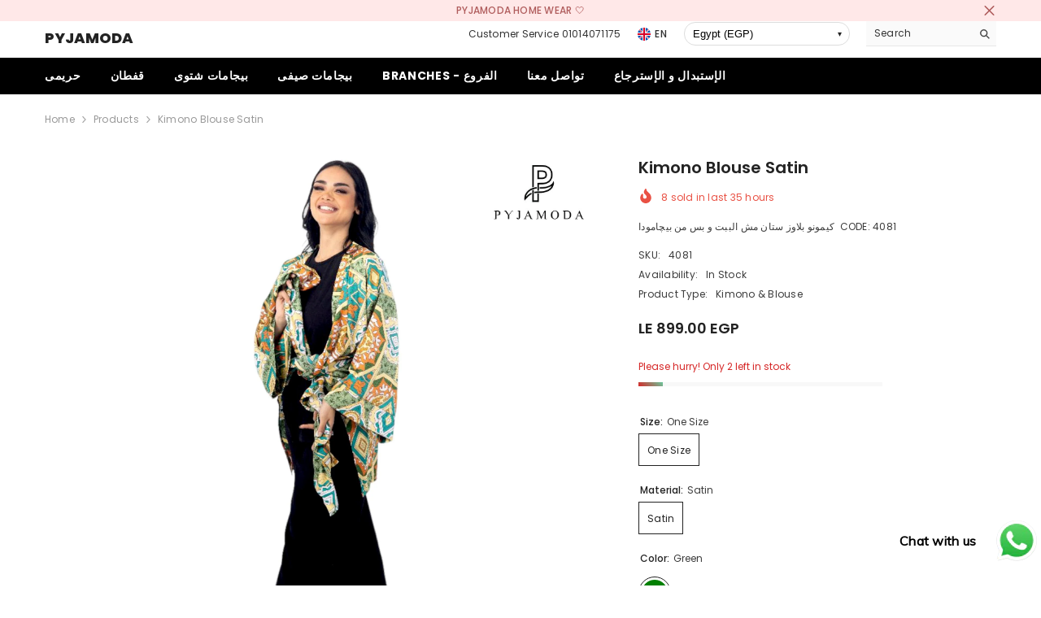

--- FILE ---
content_type: text/html; charset=utf-8
request_url: https://pyjamoda.com/products/kimono-blouse-satin?variant=43888442966243&section_id=template--20212654506211__main
body_size: 16580
content:
<div id="shopify-section-template--20212654506211__main" class="shopify-section"><link href="//pyjamoda.com/cdn/shop/t/13/assets/component-product.css?v=121974951876806225111764429014" rel="stylesheet" type="text/css" media="all" />
<link href="//pyjamoda.com/cdn/shop/t/13/assets/component-price.css?v=113014100369699422931764429014" rel="stylesheet" type="text/css" media="all" />
<link href="//pyjamoda.com/cdn/shop/t/13/assets/component-badge.css?v=58385199191654577521764429013" rel="stylesheet" type="text/css" media="all" />
<link href="//pyjamoda.com/cdn/shop/t/13/assets/component-rte.css?v=82502160534158932881764429014" rel="stylesheet" type="text/css" media="all" />
<link href="//pyjamoda.com/cdn/shop/t/13/assets/component-share.css?v=23553761141326501681764429014" rel="stylesheet" type="text/css" media="all" />
<link href="//pyjamoda.com/cdn/shop/t/13/assets/component-tab.css?v=140244687997670630881764429014" rel="stylesheet" type="text/css" media="all" />
<link href="//pyjamoda.com/cdn/shop/t/13/assets/component-product-form.css?v=22444863787356217611764429014" rel="stylesheet" type="text/css" media="all" />
<link href="//pyjamoda.com/cdn/shop/t/13/assets/component-grid.css?v=14116691739327510611764429013" rel="stylesheet" type="text/css" media="all" />




    <style type="text/css">
    #ProductSection-template--20212654506211__main .productView-thumbnail .productView-thumbnail-link:after{
        padding-bottom: 148%;
    }

    #ProductSection-template--20212654506211__main .cursor-wrapper .counter {
        color: #191919;
    }

    #ProductSection-template--20212654506211__main .cursor-wrapper .counter #count-image:before {
        background-color: #191919;
    }

    #ProductSection-template--20212654506211__main .custom-cursor__inner .arrow:before,
    #ProductSection-template--20212654506211__main .custom-cursor__inner .arrow:after {
        background-color: #000000;
    }

    #ProductSection-template--20212654506211__main .tabs-contents .toggleLink,
    #ProductSection-template--20212654506211__main .tabs .tab .tab-title {
        font-size: 18px;
        font-weight: 600;
        text-transform: none;
        padding-top: 15px;
        padding-bottom: 15px;
    }

    

    

    @media (max-width: 1024px) {
        
    }

    @media (max-width: 550px) {
        #ProductSection-template--20212654506211__main .tabs-contents .toggleLink,
        #ProductSection-template--20212654506211__main .tabs .tab .tab-title {
            font-size: 14px;
        }
    }

    @media (max-width: 767px) {
        #ProductSection-template--20212654506211__main {
            padding-top: 0px;
            padding-bottom: 0px;
        }
        
        
        
    }

    @media (min-width: 1025px) {
        
    }

    @media (min-width: 768px) and (max-width: 1199px) {
        #ProductSection-template--20212654506211__main {
            padding-top: 0px;
            padding-bottom: 0px;
        }
    }

    @media (min-width: 1200px) {
        #ProductSection-template--20212654506211__main {
            padding-top: 0px;
            padding-bottom: 0px;
        }
    }
</style>
<script>
    window.product_inven_array_8104198537443 = {
        
            '43888442966243': '2',
        
    };

    window.selling_array_8104198537443 = {
        
            '43888442966243': 'deny',
        
    };

    window.subtotal = {
        show: true,
        style: 1,
        text: `Add To Cart - [value]`
    };
  
    window.variant_image_group = 'false';
  
</script><link rel="stylesheet" href="//pyjamoda.com/cdn/shop/t/13/assets/component-fancybox.css?v=162524859697928915511764429013" media="print" onload="this.media='all'">
    <noscript><link href="//pyjamoda.com/cdn/shop/t/13/assets/component-fancybox.css?v=162524859697928915511764429013" rel="stylesheet" type="text/css" media="all" /></noscript><div class="vertical product-details product-default" data-section-id="template--20212654506211__main" data-section-type="product" id="ProductSection-template--20212654506211__main" data-has-combo="false" data-image-opo>
    
<div class="productView-moreItem moreItem-breadcrumb "
            style="--spacing-top: 10px;
            --spacing-bottom: 20px;
            --spacing-top-mb: 0px;
            --spacing-bottom-mb: 0px;
            --breadcrumb-bg:rgba(0,0,0,0);
            --breadcrumb-mb-bg: #f6f6f6;
            "
        >
            
                <div class="breadcrumb-bg">
            
                <div class="container">
                    

<link href="//pyjamoda.com/cdn/shop/t/13/assets/component-breadcrumb.css?v=20837817899444488451764429013" rel="stylesheet" type="text/css" media="all" /><breadcrumb-component class="breadcrumb-container style--line_clamp_1 scroll-trigger animate--slide-in" data-collection-title="" data-collection-all="/collections/all">
        <nav class="breadcrumb breadcrumb-left" role="navigation" aria-label="breadcrumbs">
        <a class="link home-link" href="/">Home</a><span class="separate" aria-hidden="true"><svg xmlns="http://www.w3.org/2000/svg" viewBox="0 0 24 24"><path d="M 7.75 1.34375 L 6.25 2.65625 L 14.65625 12 L 6.25 21.34375 L 7.75 22.65625 L 16.75 12.65625 L 17.34375 12 L 16.75 11.34375 Z"></path></svg></span>
                <span>Kimono Blouse Satin</span><span class="observe-element" style="width: 1px; height: 1px; background: transparent; display: inline-block; flex-shrink: 0;"></span>
        </nav>
    </breadcrumb-component>
    <script type="text/javascript">
        if (typeof breadcrumbComponentDeclare == 'undefined') {
            class BreadcrumbComponent extends HTMLElement {
                constructor() {
                    super();
                    this.firstPostCollection();
                    this.getCollection();
                }

                connectedCallback() {
                    this.firstLink = this.querySelector('.link.home-link')
                    this.lastLink = this.querySelector('.observe-element')
                    this.classList.add('initialized');
                    this.initObservers();
                }

                static createHandler(position = 'first', breadcrumb = null) {
                    const handler = (entries, observer) => {
                        entries.forEach(entry => {
                            if (breadcrumb == null) return observer.disconnect();
                            if (entry.isIntersecting ) {
                                breadcrumb.classList.add(`disable-${position}`);
                            } else {
                                breadcrumb.classList.remove(`disable-${position}`);
                            }
                        })
                    }
                    return handler;
                }

                initObservers() {
                    const scrollToFirstHandler = BreadcrumbComponent.createHandler('first', this);
                    const scrollToLastHandler = BreadcrumbComponent.createHandler('last', this);
                    
                    this.scrollToFirstObserver = new IntersectionObserver(scrollToFirstHandler, { threshold: 1 });
                    this.scrollToLastObserver = new IntersectionObserver(scrollToLastHandler, { threshold: 0.6 });

                    this.scrollToFirstObserver.observe(this.firstLink);
                    this.scrollToLastObserver.observe(this.lastLink);
                }

                firstPostCollection() {
                    if (!document.body.matches('.template-collection')) return;
                    this.postCollection(true);
                    this.checkCollection();
                }

                postCollection(showCollection) {
                    const title = this.dataset.collectionTitle ? this.dataset.collectionTitle : "Products";
                    let collection = {name: title, url: window.location.pathname, show: showCollection};
                    localStorage.setItem('_breadcrumb_collection', JSON.stringify(collection));
                }

                checkCollection() {
                    document.addEventListener("click", (event) => {
                        const target = event.target;
                        if (!target.matches('.card-link')) return;
                        target.closest('.shopify-section[id*="product-grid"]') == null ? this.postCollection(false) : this.postCollection(true);
                    });
                }

                getCollection() {
                    if (!document.body.matches('.template-product')) return;
                    const collection = JSON.parse(localStorage.getItem('_breadcrumb_collection'));
                    let checkCollection = document.referrer.indexOf('/collections/') !== -1 && (new URL(document.referrer)).pathname == collection.url && collection && collection.show ? true : false;
                    const breadcrumb = `<a class="breadcrumb-collection animate--text" href="${checkCollection ? collection.url : this.dataset.collectionAll}">${checkCollection ? collection.name : "Products"}</a><span class="separate animate--text" aria-hidden="true"><svg xmlns="http://www.w3.org/2000/svg" viewBox="0 0 24 24"><path d="M 7.75 1.34375 L 6.25 2.65625 L 14.65625 12 L 6.25 21.34375 L 7.75 22.65625 L 16.75 12.65625 L 17.34375 12 L 16.75 11.34375 Z"></path></svg></span>`;
                    this.querySelectorAll('.separate')[0]?.insertAdjacentHTML("afterend", breadcrumb);
                }
            }   

            window.addEventListener('load', () => {
                customElements.define('breadcrumb-component', BreadcrumbComponent);
            })

            var breadcrumbComponentDeclare = BreadcrumbComponent;
        }
    </script>
                </div>
            
                </div>
            
        </div>
    
    <div class="container productView-container">
        <div class="productView halo-productView layout-3 positionMainImage--left productView-sticky" data-product-handle="kimono-blouse-satin"><div class="productView-top">
                    <div class="halo-productView-left productView-images clearfix scroll-trigger animate--fade-in" data-image-gallery><div class="cursor-wrapper handleMouseLeave">
                                <div class="custom-cursor custom-cursor__outer">
                                    <div class="custom-cursor custom-cursor__inner">
                                        <span class="arrow arrow-bar fadeIn"></span>
                                    </div>
                                </div>
                            </div><div class="productView-images-wrapper" data-video-popup>
                            <div class="productView-image-wrapper">
<div class="productView-nav style-1 image-fit-unset" 
                                    data-image-gallery-main
                                    data-arrows-desk="false"
                                    data-arrows-mobi="true"
                                    data-counter-mobi="true"
                                    data-media-count="6"
                                ><div class="productView-image productView-image-adapt fit-unset" data-index="1">
                                                    <div class="productView-img-container product-single__media" data-media-id="32405350547683"
                                                        
                                                    >
                                                        <div 
                                                            class="media" 
                                                             
                                                             data-fancybox="images" href="//pyjamoda.com/cdn/shop/files/image_cd1987db-e352-42ce-b3bc-66c4e26837a0.jpg?v=1706416260" 
                                                        >
                                                            <img id="product-featured-image-32405350547683"
                                                                srcset="//pyjamoda.com/cdn/shop/files/image_cd1987db-e352-42ce-b3bc-66c4e26837a0.jpg?v=1706416260"
                                                                src="//pyjamoda.com/cdn/shop/files/image_cd1987db-e352-42ce-b3bc-66c4e26837a0.jpg?v=1706416260"
                                                                data-src="//pyjamoda.com/cdn/shop/files/image_cd1987db-e352-42ce-b3bc-66c4e26837a0.jpg?v=1706416260"
                                                                alt="Kimono Blouse Satin - PYJAMODA"
                                                                sizes="(min-width: 2000px) 1500px, (min-width: 1200px) 1200px, (min-width: 768px) calc((100vw - 30px) / 2), calc(100vw - 20px)"
                                                                width="2048"
                                                                height="2048"
                                                                data-sizes="auto"
                                                                data-main-image
                                                                data-index="1"
                                                                data-cursor-image
                                                                
                                                            /></div>
                                                    </div>
                                                </div><div class="productView-image productView-image-adapt fit-unset" data-index="2">
                                                    <div class="productView-img-container product-single__media" data-media-id="32405343174883"
                                                        
                                                    >
                                                        <div 
                                                            class="media" 
                                                             
                                                             data-fancybox="images" href="//pyjamoda.com/cdn/shop/files/image_6caef56f-f7da-4edd-9439-ee52ebc08131.jpg?v=1706416263" 
                                                        >
                                                            <img id="product-featured-image-32405343174883"
                                                                data-srcset="//pyjamoda.com/cdn/shop/files/image_6caef56f-f7da-4edd-9439-ee52ebc08131.jpg?v=1706416263"
                                                                
                                                                data-src="//pyjamoda.com/cdn/shop/files/image_6caef56f-f7da-4edd-9439-ee52ebc08131.jpg?v=1706416263"
                                                                alt="Kimono Blouse Satin - PYJAMODA"
                                                                sizes="(min-width: 2000px) 1500px, (min-width: 1200px) 1200px, (min-width: 768px) calc((100vw - 30px) / 2), calc(100vw - 20px)"
                                                                width="2048"
                                                                height="2048"
                                                                data-sizes="auto"
                                                                data-main-image
                                                                data-index="2"
                                                                data-cursor-image
                                                                class="lazyload" loading="lazy"
                                                            /><span class="data-lazy-loading"></span></div>
                                                    </div>
                                                </div><div class="productView-image productView-image-adapt fit-unset" data-index="3">
                                                    <div class="productView-img-container product-single__media" data-media-id="32405343666403"
                                                        
                                                    >
                                                        <div 
                                                            class="media" 
                                                             
                                                             data-fancybox="images" href="//pyjamoda.com/cdn/shop/files/image_bcbf9d16-d972-46ab-a1a3-35d5b80fbfe6.jpg?v=1706416266" 
                                                        >
                                                            <img id="product-featured-image-32405343666403"
                                                                data-srcset="//pyjamoda.com/cdn/shop/files/image_bcbf9d16-d972-46ab-a1a3-35d5b80fbfe6.jpg?v=1706416266"
                                                                
                                                                data-src="//pyjamoda.com/cdn/shop/files/image_bcbf9d16-d972-46ab-a1a3-35d5b80fbfe6.jpg?v=1706416266"
                                                                alt="Kimono Blouse Satin - PYJAMODA"
                                                                sizes="(min-width: 2000px) 1500px, (min-width: 1200px) 1200px, (min-width: 768px) calc((100vw - 30px) / 2), calc(100vw - 20px)"
                                                                width="2048"
                                                                height="2048"
                                                                data-sizes="auto"
                                                                data-main-image
                                                                data-index="3"
                                                                data-cursor-image
                                                                class="lazyload" loading="lazy"
                                                            /><span class="data-lazy-loading"></span></div>
                                                    </div>
                                                </div><div class="productView-image productView-image-adapt fit-unset" data-index="4">
                                                    <div class="productView-img-container product-single__media" data-media-id="32405343895779"
                                                        
                                                    >
                                                        <div 
                                                            class="media" 
                                                             
                                                             data-fancybox="images" href="//pyjamoda.com/cdn/shop/files/image_ed997176-f86d-4e1a-9659-f4c51e8b2e78.jpg?v=1706416269" 
                                                        >
                                                            <img id="product-featured-image-32405343895779"
                                                                data-srcset="//pyjamoda.com/cdn/shop/files/image_ed997176-f86d-4e1a-9659-f4c51e8b2e78.jpg?v=1706416269"
                                                                
                                                                data-src="//pyjamoda.com/cdn/shop/files/image_ed997176-f86d-4e1a-9659-f4c51e8b2e78.jpg?v=1706416269"
                                                                alt="Kimono Blouse Satin - PYJAMODA"
                                                                sizes="(min-width: 2000px) 1500px, (min-width: 1200px) 1200px, (min-width: 768px) calc((100vw - 30px) / 2), calc(100vw - 20px)"
                                                                width="2048"
                                                                height="2048"
                                                                data-sizes="auto"
                                                                data-main-image
                                                                data-index="4"
                                                                data-cursor-image
                                                                class="lazyload" loading="lazy"
                                                            /><span class="data-lazy-loading"></span></div>
                                                    </div>
                                                </div><div class="productView-image productView-image-adapt fit-unset" data-index="5">
                                                    <div class="productView-img-container product-single__media" data-media-id="32405344026851"
                                                        
                                                    >
                                                        <div 
                                                            class="media" 
                                                             
                                                             data-fancybox="images" href="//pyjamoda.com/cdn/shop/files/image_9c5ea78a-21b8-4a78-bf7f-daea6cd4ce8a.jpg?v=1706416273" 
                                                        >
                                                            <img id="product-featured-image-32405344026851"
                                                                data-srcset="//pyjamoda.com/cdn/shop/files/image_9c5ea78a-21b8-4a78-bf7f-daea6cd4ce8a.jpg?v=1706416273"
                                                                
                                                                data-src="//pyjamoda.com/cdn/shop/files/image_9c5ea78a-21b8-4a78-bf7f-daea6cd4ce8a.jpg?v=1706416273"
                                                                alt="Kimono Blouse Satin - PYJAMODA"
                                                                sizes="(min-width: 2000px) 1500px, (min-width: 1200px) 1200px, (min-width: 768px) calc((100vw - 30px) / 2), calc(100vw - 20px)"
                                                                width="2048"
                                                                height="2048"
                                                                data-sizes="auto"
                                                                data-main-image
                                                                data-index="5"
                                                                data-cursor-image
                                                                class="lazyload" loading="lazy"
                                                            /><span class="data-lazy-loading"></span></div>
                                                    </div>
                                                </div><div class="productView-image productView-image-adapt fit-unset" data-index="6">
                                                    <div class="productView-img-container product-single__media" data-media-id="32405350744291"
                                                        
                                                    >
                                                        <div 
                                                            class="media" 
                                                             
                                                             data-fancybox="images" href="//pyjamoda.com/cdn/shop/files/image_79280014-d24b-4f3b-942b-395e6b670327.jpg?v=1706416276" 
                                                        >
                                                            <img id="product-featured-image-32405350744291"
                                                                data-srcset="//pyjamoda.com/cdn/shop/files/image_79280014-d24b-4f3b-942b-395e6b670327.jpg?v=1706416276"
                                                                
                                                                data-src="//pyjamoda.com/cdn/shop/files/image_79280014-d24b-4f3b-942b-395e6b670327.jpg?v=1706416276"
                                                                alt="Kimono Blouse Satin - PYJAMODA"
                                                                sizes="(min-width: 2000px) 1500px, (min-width: 1200px) 1200px, (min-width: 768px) calc((100vw - 30px) / 2), calc(100vw - 20px)"
                                                                width="2048"
                                                                height="2048"
                                                                data-sizes="auto"
                                                                data-main-image
                                                                data-index="6"
                                                                data-cursor-image
                                                                class="lazyload" loading="lazy"
                                                            /><span class="data-lazy-loading"></span></div>
                                                    </div>
                                                </div></div><div class="productView-videoPopup"></div><div class="productView-iconZoom">
                                        <svg  class="icon icon-zoom-1" xmlns="http://www.w3.org/2000/svg" aria-hidden="true" focusable="false" role="presentation" viewBox="0 0 448 512"><path d="M416 176V86.63L246.6 256L416 425.4V336c0-8.844 7.156-16 16-16s16 7.156 16 16v128c0 8.844-7.156 16-16 16h-128c-8.844 0-16-7.156-16-16s7.156-16 16-16h89.38L224 278.6L54.63 448H144C152.8 448 160 455.2 160 464S152.8 480 144 480h-128C7.156 480 0 472.8 0 464v-128C0 327.2 7.156 320 16 320S32 327.2 32 336v89.38L201.4 256L32 86.63V176C32 184.8 24.84 192 16 192S0 184.8 0 176v-128C0 39.16 7.156 32 16 32h128C152.8 32 160 39.16 160 48S152.8 64 144 64H54.63L224 233.4L393.4 64H304C295.2 64 288 56.84 288 48S295.2 32 304 32h128C440.8 32 448 39.16 448 48v128C448 184.8 440.8 192 432 192S416 184.8 416 176z"></path></svg>
                                    </div></div><div class="productView-thumbnail-wrapper">
                                    <div class="productView-for clearfix" data-max-thumbnail-to-show="4"><div class="productView-thumbnail" data-media-id="template--20212654506211__main-32405350547683">
                                                        <div class="productView-thumbnail-link" data-image="//pyjamoda.com/cdn/shop/files/image_cd1987db-e352-42ce-b3bc-66c4e26837a0_large.jpg?v=1706416260">
                                                            <img srcset="//pyjamoda.com/cdn/shop/files/image_cd1987db-e352-42ce-b3bc-66c4e26837a0_medium.jpg?v=1706416260" src="//pyjamoda.com/cdn/shop/files/image_cd1987db-e352-42ce-b3bc-66c4e26837a0_medium.jpg?v=1706416260" alt="Kimono Blouse Satin - PYJAMODA"  /></div>
                                                    </div><div class="productView-thumbnail" data-media-id="template--20212654506211__main-32405343174883">
                                                        <div class="productView-thumbnail-link" data-image="//pyjamoda.com/cdn/shop/files/image_6caef56f-f7da-4edd-9439-ee52ebc08131_large.jpg?v=1706416263">
                                                            <img srcset="//pyjamoda.com/cdn/shop/files/image_6caef56f-f7da-4edd-9439-ee52ebc08131_medium.jpg?v=1706416263" src="//pyjamoda.com/cdn/shop/files/image_6caef56f-f7da-4edd-9439-ee52ebc08131_medium.jpg?v=1706416263" alt="Kimono Blouse Satin - PYJAMODA"  /></div>
                                                    </div><div class="productView-thumbnail" data-media-id="template--20212654506211__main-32405343666403">
                                                        <div class="productView-thumbnail-link" data-image="//pyjamoda.com/cdn/shop/files/image_bcbf9d16-d972-46ab-a1a3-35d5b80fbfe6_large.jpg?v=1706416266">
                                                            <img srcset="//pyjamoda.com/cdn/shop/files/image_bcbf9d16-d972-46ab-a1a3-35d5b80fbfe6_medium.jpg?v=1706416266" src="//pyjamoda.com/cdn/shop/files/image_bcbf9d16-d972-46ab-a1a3-35d5b80fbfe6_medium.jpg?v=1706416266" alt="Kimono Blouse Satin - PYJAMODA"  /></div>
                                                    </div><div class="productView-thumbnail" data-media-id="template--20212654506211__main-32405343895779">
                                                        <div class="productView-thumbnail-link" data-image="//pyjamoda.com/cdn/shop/files/image_ed997176-f86d-4e1a-9659-f4c51e8b2e78_large.jpg?v=1706416269">
                                                            <img srcset="//pyjamoda.com/cdn/shop/files/image_ed997176-f86d-4e1a-9659-f4c51e8b2e78_medium.jpg?v=1706416269" src="//pyjamoda.com/cdn/shop/files/image_ed997176-f86d-4e1a-9659-f4c51e8b2e78_medium.jpg?v=1706416269" alt="Kimono Blouse Satin - PYJAMODA"  /></div>
                                                    </div><div class="productView-thumbnail" data-media-id="template--20212654506211__main-32405344026851">
                                                        <div class="productView-thumbnail-link" data-image="//pyjamoda.com/cdn/shop/files/image_9c5ea78a-21b8-4a78-bf7f-daea6cd4ce8a_large.jpg?v=1706416273">
                                                            <img data-srcset="//pyjamoda.com/cdn/shop/files/image_9c5ea78a-21b8-4a78-bf7f-daea6cd4ce8a_medium.jpg?v=1706416273"  alt="Kimono Blouse Satin - PYJAMODA" class="lazyload" loading="lazy" /><span class="data-lazy-loading"></span></div>
                                                    </div><div class="productView-thumbnail" data-media-id="template--20212654506211__main-32405350744291">
                                                        <div class="productView-thumbnail-link" data-image="//pyjamoda.com/cdn/shop/files/image_79280014-d24b-4f3b-942b-395e6b670327_large.jpg?v=1706416276">
                                                            <img data-srcset="//pyjamoda.com/cdn/shop/files/image_79280014-d24b-4f3b-942b-395e6b670327_medium.jpg?v=1706416276"  alt="Kimono Blouse Satin - PYJAMODA" class="lazyload" loading="lazy" /><span class="data-lazy-loading"></span></div>
                                                    </div></div>
                                </div></div>
                    </div>
                    <div class="halo-productView-right productView-details clearfix">
                        <div class="productView-product clearfix"><div class="productView-moreItem scroll-trigger animate--slide-in"
                                            style="--spacing-top: 0px;
                                            --spacing-bottom: 10px"
                                        >
                                            <h1 class="productView-title" style="--color-title: #232323;--fontsize-text: 20px;--fontsize-mb-text: 18px;"><span>Kimono Blouse Satin</span></h1>
                                        </div><div class="productView-moreItem scroll-trigger animate--slide-in"
                                                style="--spacing-top: 0px;
                                                --spacing-bottom: 14px;
                                                --color-text-sold-in: #e95144"
                                            >
                                                <div class="productView-meta clearfix"><div class="productView-soldProduct" data-sold-out-product data-item="3,5,6,7,8,10,12,15" data-hours="10,15,16,17,18,20,25,35" style="display: none;">
    <svg class="icon icon-fire-2" viewBox="0 0 384 512"><path d="M216 23.858c0-23.802-30.653-32.765-44.149-13.038C48 191.851 224 200 224 288c0 35.629-29.114 64.458-64.85 63.994C123.98 351.538 96 322.22 96 287.046v-85.51c0-21.703-26.471-32.225-41.432-16.504C27.801 213.158 0 261.332 0 320c0 105.869 86.131 192 192 192s192-86.131 192-192c0-170.29-168-193.003-168-296.142z"></path></svg>
    <span class="text">
        <span data-sold-out-number>2</span>
        sold in last
        <span data-sold-out-hours>8</span>
        hours
    </span>
</div>
</div>
                                            </div><div class="productView-moreItem scroll-trigger animate--slide-in"
                                            style="--spacing-top: 0px;
                                            --spacing-bottom: 12px"
                                        >
                                            <div class="productView-desc halo-text-format" 
        style="--color-text: #3c3c3c;
        --fontsize-text: 12px"
    >
        كيمونو بلاوز ستان مش الببت و بس من بيچامودا 
CODE: 4081
    </div>
                                        </div><div class="productView-moreItem scroll-trigger animate--slide-in"
                                                style="--spacing-top: 0px;
                                                --spacing-bottom: 18px"
                                            >
                                                <div class="productView-info" style="--color-border: #e6e6e6"><div class="productView-info-item" data-sku >
            <span class="productView-info-name">
                SKU:
            </span>
            <span class="productView-info-value">4081</span>
        </div><div class="productView-info-item" data-inventory data-stock-level="none">
            <span class="productView-info-name">
                Availability:
            </span>
            <span class="productView-info-value">
                
                        In Stock
            </span>
        </div><div class="productView-info-item">
            <span class="productView-info-name">
                Product Type:
            </span>
            <span class="productView-info-value">
                Kimono &amp; Blouse
            </span>
        </div></div>
                                            </div>
                                        <div class="productView-moreItem scroll-trigger animate--slide-in"
                                            style="--spacing-top: 0px;
                                            --spacing-bottom: 17px;
                                            --fontsize-text: 18px"
                                        >
                                            
                                                <div class="productView-price no-js-hidden clearfix" id="product-price-8104198537443"><div class="price price--medium">
    <dl><div class="price__regular"><dd class="price__last"><span class="price-item price-item--regular"><span class=money>LE 899.00 EGP</span></span></dd>
        </div>
        <div class="price__sale"><dd class="price__compare" data-compare=""><s class="price-item price-item--regular"></s></dd><dd class="price__last" data-last="89900"><span class="price-item price-item--sale"><span class=money>LE 899.00 EGP</span></span></dd></div>
        <small class="unit-price caption hidden">
            <dt class="visually-hidden">Unit price</dt>
            <dd class="price__last"><span></span><span aria-hidden="true">/</span><span class="visually-hidden">&nbsp;per&nbsp;</span><span></span></dd>
        </small>
    </dl>
</div>
</div>
                                            
                                        </div>
                                            <div class="productView-moreItem scroll-trigger animate--slide-in"
    style="--spacing-top: 0px;
    --spacing-bottom: 8px;
    --color-text: "
>
    <div class="productView-hotStock style-2" data-hot-stock="20" 1  data-current-inventory="2"><span class="hotStock-text">
                Please hurry! Only 2 left in stock
            </span>
            <div class="hotStock-progress">
                <span class="hotStock-progress-item"></span>
            </div></div>
</div>

                                        
<div class="productView-moreItem scroll-trigger animate--slide-in"
                                                style="--spacing-top: 0px;
                                                --spacing-bottom: 20px"
                                            >
                                                <div class="productView-countDown-wrapper"><div class="productView-countDown countdown_8104198537443 style-2 clearfix" data-countdown-id="8104198537443" data-countdown="NOV 10, 2024 18:00:00">
            <span class="text animated-loading">
                <span>Limited-Time Offers, End in:</span>
            </span>
            <span class="num animated-loading">
                <span>151<span>D</span></span>
            </span>
            <span class="num animated-loading">
                <span>8<span>H</span></span>
            </span>
            <span class="num animated-loading">
                <span>23<span>M</span></span>
            </span>
            <span class="num animated-loading">
                <span>0<span>S</span></span>
            </span>
        </div></div>
                                            </div>
                                            <div class="productView-moreItem productView-moreItem-product-variant scroll-trigger animate--slide-in"
                                                style="--spacing-top: 0px;
                                                --spacing-bottom: 0px"
                                            ><div class="productView-options" style="--color-border: #e6e6e6" data-lang="en" data-default-lang="eg"><div class="productView-variants halo-productOptions" id="product-option-8104198537443"  data-type="button"><variant-radios class="no-js-hidden product-option has-default" data-product="8104198537443" data-section="template--20212654506211__main" data-url="/products/kimono-blouse-satin"><fieldset class="js product-form__input clearfix" data-product-attribute="set-rectangle" data-option-index="0">
                            <legend class="form__label">
                                Size:
                                <span data-header-option>
                                    One size
                                </span>
                            </legend><input class="product-form__radio" type="radio" id="option-8104198537443-Size-0"
                                        name="Size"
                                        value="One size"
                                        checked
                                        
                                        data-variant-id="43888442966243"
                                    ><label class="product-form__label available" for="option-8104198537443-Size-0" data-variant-id="43888442966243">
                                            <span class="text">One size</span>
                                        </label></fieldset><fieldset class="js product-form__input clearfix" data-product-attribute="set-rectangle" data-option-index="1">
                            <legend class="form__label">
                                Material:
                                <span data-header-option>
                                    Satin
                                </span>
                            </legend><input class="product-form__radio" type="radio" id="option-8104198537443-Material-0"
                                        name="Material"
                                        value="Satin"
                                        checked
                                        
                                        data-variant-id="43888442966243"
                                    ><label class="product-form__label available" for="option-8104198537443-Material-0" data-variant-id="43888442966243">
                                            <span class="text">Satin</span>
                                        </label></fieldset><fieldset class="js product-form__input product-form__swatch clearfix" data-product-attribute="set-rectangle" data-option-index="2">
                            <legend class="form__label">
                                Color:
                                <span data-header-option>
                                    Green
                                </span>
                            </legend><input class="product-form__radio" type="radio" id="option-8104198537443-Color-0"
                                        name="Color"
                                        value="Green"
                                        checked
                                        
                                        data-variant-id="43888442966243"
                                    ><label class="product-form__label available" name="Color" for="option-8104198537443-Color-0" data-variant-id="43888442966243">
                                            <span
                                                class="pattern"
                                                style="background-color: green;"
                                            ></span>
                                            
                                        </label></fieldset><script type="application/json">
                        [{"id":43888442966243,"title":"One size \/ Satin \/ Green","option1":"One size","option2":"Satin","option3":"Green","sku":"4081","requires_shipping":true,"taxable":false,"featured_image":null,"available":true,"name":"Kimono Blouse Satin - One size \/ Satin \/ Green","public_title":"One size \/ Satin \/ Green","options":["One size","Satin","Green"],"price":89900,"weight":0,"compare_at_price":null,"inventory_management":"shopify","barcode":"","requires_selling_plan":false,"selling_plan_allocations":[]}]
                    </script>
                </variant-radios></div>
        <noscript>
            <div class="product-form__input">
                <label class="form__label" for="Variants-template--20212654506211__main">
                    Product variants
                </label>
                <div class="select">
                <select name="id" id="Variants-template--20212654506211__main" class="select__select" form="product-form"><option
                            selected="selected"
                            
                            value="43888442966243"
                        >
                            One size / Satin / Green

                            - LE 899.00
                        </option></select>
            </div>
          </div>
        </noscript></div>
                                            </div>
                                        
<div class="productView-moreItem scroll-trigger animate--slide-in"
                                            style="--spacing-top: 0px;
                                            --spacing-bottom: 12px"
                                        >
                                            
                                        </div>


                                            <div class="productView-moreItem scroll-trigger animate--slide-in"
                                                style="--spacing-top: 0px;
                                                --spacing-bottom: 22px"
                                            >
                                                <div class="productView-perks"><div class="productView-compareColor style-1">
            <button type="button" class="link link-underline" aria-label="Compare Color" data-open-compare-color-popup>
                <svg class="icon" xmlns="http://www.w3.org/2000/svg" xmlns:xlink="http://www.w3.org/1999/xlink" width="18" height="18" viewBox="0 0 18 18"><image width="18" height="18" xlink:href="[data-uri]"/></svg>
                <span class="text">
                    Compare Color
                </span>
            </button>
        </div></div>
                                            </div>
                                        

                                            <div class="productView-moreItem"
                                                style="--spacing-top: 0px;
                                                --spacing-bottom: 15px"
                                            >
                                                <div class="productView-buttons"><form method="post" action="/cart/add" id="product-form-installment-8104198537443" accept-charset="UTF-8" class="installment caption-large" enctype="multipart/form-data"><input type="hidden" name="form_type" value="product" /><input type="hidden" name="utf8" value="✓" /><input type="hidden" name="id" value="43888442966243">
        
<input type="hidden" name="product-id" value="8104198537443" /><input type="hidden" name="section-id" value="template--20212654506211__main" /></form><product-form class="productView-form product-form always-on-mobile"><form method="post" action="/cart/add" id="product-form-8104198537443" accept-charset="UTF-8" class="form" enctype="multipart/form-data" novalidate="novalidate" data-type="add-to-cart-form"><input type="hidden" name="form_type" value="product" /><input type="hidden" name="utf8" value="✓" /><div class="productView-group"><div class="productView-subtotal">
                            <span class="text">Subtotal: </span>
                            <span class="money-subtotal"><span class=money>LE 899.00</span></span>
                        </div><div class="pvGroup-row"><quantity-input class="productView-quantity quantity__group quantity__group--1 quantity__style--1 clearfix">
	    <label class="form-label quantity__label" for="quantity-8104198537443">
	        Quantity:
	    </label>
	    <div class="quantity__container">
		    <button type="button" name="minus" class="minus btn-quantity">
		    	<span class="visually-hidden">Decrease quantity for Kimono Blouse Satin</span>
		    </button>
		    <input class="form-input quantity__input" type="number" name="quantity" min="1" value="1" inputmode="numeric" pattern="[0-9]*" id="quantity-8104198537443" data-product="8104198537443" data-price="89900">
		    <button type="button" name="plus" class="plus btn-quantity">
		    	<span class="visually-hidden">Increase quantity for Kimono Blouse Satin</span>
		    </button>
	    </div>
	</quantity-input>
<div class="productView-groupTop">
                        <div class="productView-action scroll-trigger animate--slide-in" style="--atc-color: #ffffff;--atc-bg-color: #232323;--atc-border-color: #232323;--atc-color-hover: #232323;--atc-bg-color-hover: #ffffff;--atc-border-color-hover: #232323">
                            <input type="hidden" name="id" value="43888442966243">
                            <div class="product-form__buttons"><button type="submit" name="add" data-btn-addToCart data-inventory-quantity="2" data-available="false" class="product-form__submit button button--primary an-horizontal-shaking button-text-change" id="product-add-to-cart">Add to cart
</button></div>
                        </div><div class="productView-wishlist clearfix scroll-trigger animate--slide-in">
                                <a data-wishlist href="#" data-wishlist-handle="kimono-blouse-satin" data-product-id="8104198537443"><span class="visually-hidden">Add to wishlist</span><svg xmlns="http://www.w3.org/2000/svg" viewBox="0 0 32 32" aria-hidden="true" focusable="false" role="presentation" class="icon icon-wishlist"><path d="M 9.5 5 C 5.363281 5 2 8.402344 2 12.5 C 2 13.929688 2.648438 15.167969 3.25 16.0625 C 3.851563 16.957031 4.46875 17.53125 4.46875 17.53125 L 15.28125 28.375 L 16 29.09375 L 16.71875 28.375 L 27.53125 17.53125 C 27.53125 17.53125 30 15.355469 30 12.5 C 30 8.402344 26.636719 5 22.5 5 C 19.066406 5 16.855469 7.066406 16 7.9375 C 15.144531 7.066406 12.933594 5 9.5 5 Z M 9.5 7 C 12.488281 7 15.25 9.90625 15.25 9.90625 L 16 10.75 L 16.75 9.90625 C 16.75 9.90625 19.511719 7 22.5 7 C 25.542969 7 28 9.496094 28 12.5 C 28 14.042969 26.125 16.125 26.125 16.125 L 16 26.25 L 5.875 16.125 C 5.875 16.125 5.390625 15.660156 4.90625 14.9375 C 4.421875 14.214844 4 13.273438 4 12.5 C 4 9.496094 6.457031 7 9.5 7 Z"/></svg></a>
                            </div><share-button class="share-button halo-socialShare productView-share style-2"><div class="share-content scroll-trigger animate--fade-in">
            <button class="share-button__button button"><svg class="icon" viewBox="0 0 227.216 227.216"><path d="M175.897,141.476c-13.249,0-25.11,6.044-32.98,15.518l-51.194-29.066c1.592-4.48,2.467-9.297,2.467-14.317c0-5.019-0.875-9.836-2.467-14.316l51.19-29.073c7.869,9.477,19.732,15.523,32.982,15.523c23.634,0,42.862-19.235,42.862-42.879C218.759,19.229,199.531,0,175.897,0C152.26,0,133.03,19.229,133.03,42.865c0,5.02,0.874,9.838,2.467,14.319L84.304,86.258c-7.869-9.472-19.729-15.514-32.975-15.514c-23.64,0-42.873,19.229-42.873,42.866c0,23.636,19.233,42.865,42.873,42.865c13.246,0,25.105-6.042,32.974-15.513l51.194,29.067c-1.593,4.481-2.468,9.3-2.468,14.321c0,23.636,19.23,42.865,42.867,42.865c23.634,0,42.862-19.23,42.862-42.865C218.759,160.71,199.531,141.476,175.897,141.476z M175.897,15c15.363,0,27.862,12.5,27.862,27.865c0,15.373-12.499,27.879-27.862,27.879c-15.366,0-27.867-12.506-27.867-27.879C148.03,27.5,160.531,15,175.897,15z M51.33,141.476c-15.369,0-27.873-12.501-27.873-27.865c0-15.366,12.504-27.866,27.873-27.866c15.363,0,27.861,12.5,27.861,27.866C79.191,128.975,66.692,141.476,51.33,141.476z M175.897,212.216c-15.366,0-27.867-12.501-27.867-27.865c0-15.37,12.501-27.875,27.867-27.875c15.363,0,27.862,12.505,27.862,27.875C203.759,199.715,191.26,212.216,175.897,212.216z"></path></svg> <span>Share</span></button>
            <div class="share-button__fallback">
                <div class="share-header">
                    <h2 class="share-title"><span>Share</span></h2>
                    <button type="button" class="share-button__close" aria-label="Close"><svg xmlns="http://www.w3.org/2000/svg" viewBox="0 0 48 48" ><path d="M 38.982422 6.9707031 A 2.0002 2.0002 0 0 0 37.585938 7.5859375 L 24 21.171875 L 10.414062 7.5859375 A 2.0002 2.0002 0 0 0 8.9785156 6.9804688 A 2.0002 2.0002 0 0 0 7.5859375 10.414062 L 21.171875 24 L 7.5859375 37.585938 A 2.0002 2.0002 0 1 0 10.414062 40.414062 L 24 26.828125 L 37.585938 40.414062 A 2.0002 2.0002 0 1 0 40.414062 37.585938 L 26.828125 24 L 40.414062 10.414062 A 2.0002 2.0002 0 0 0 38.982422 6.9707031 z"/></svg><span>Close</span></button>
                </div>
                <div class="wrapper-content">
                    <label class="form-label">Copy link</label>
                    <div class="share-group">
                        <div class="form-field">
                            <input type="text" class="field__input" id="url" value="https://pyjamoda.com/products/kimono-blouse-satin" placeholder="Link" data-url="https://pyjamoda.com/products/kimono-blouse-satin" onclick="this.select();" readonly>
                            <label class="field__label hiddenLabels" for="url">Link</label>
                        </div>
                        <button class="button button--primary button-copy"><svg class="icon icon-clipboard" width="11" height="13" fill="none" xmlns="http://www.w3.org/2000/svg" aria-hidden="true" focusable="false"><path fill-rule="evenodd" clip-rule="evenodd" d="M2 1a1 1 0 011-1h7a1 1 0 011 1v9a1 1 0 01-1 1V1H2zM1 2a1 1 0 00-1 1v9a1 1 0 001 1h7a1 1 0 001-1V3a1 1 0 00-1-1H1zm0 10V3h7v9H1z" fill="currentColor"/></svg>
 Copy link</button>
                    </div>
                    <span id="ShareMessage-8104198537443" class="share-button__message hidden" role="status" aria-hidden="true">Link copied to clipboard!</span><div class="share_toolbox clearfix"><label class="form-label">Share</label> <ul class="social-share"><li class="social-share__item"><a class="facebook" href="https://www.facebook.com/sharer/sharer.php?u=https://pyjamoda.com/products/kimono-blouse-satin" title='Facebook' data-no-instant rel="noopener noreferrer nofollow" target="_blank"><svg aria-hidden="true" focusable="false" role="presentation" xmlns="http://www.w3.org/2000/svg" viewBox="0 0 320 512" class="icon icon-facebook"><path d="M279.14 288l14.22-92.66h-88.91v-60.13c0-25.35 12.42-50.06 52.24-50.06h40.42V6.26S260.43 0 225.36 0c-73.22 0-121.08 44.38-121.08 124.72v70.62H22.89V288h81.39v224h100.17V288z"></path></svg></a></li><li class="social-share__item"><a class="email" href="mailto:?subject=Kimono%20Blouse%20Satin&amp;body=https://pyjamoda.com/products/kimono-blouse-satin" title='Email' data-no-instant rel="noopener noreferrer nofollow" target="_blank"><svg xmlns="http://www.w3.org/2000/svg" viewBox="0 0 24 24" aria-hidden="true" focusable="false" role="presentation" class="icon icon-mail"><path d="M 1 3 L 1 5 L 1 18 L 3 18 L 3 5 L 19 5 L 19 3 L 3 3 L 1 3 z M 5 7 L 5 7.1777344 L 14 12.875 L 23 7.125 L 23 7 L 5 7 z M 23 9.2832031 L 14 15 L 5 9.4160156 L 5 21 L 14 21 L 14 17 L 17 17 L 17 14 L 23 14 L 23 9.2832031 z M 19 16 L 19 19 L 16 19 L 16 21 L 19 21 L 19 24 L 21 24 L 21 21 L 24 21 L 24 19 L 21 19 L 21 16 L 19 16 z"/></svg></a></li><li class="social-share__item"><a class="whatsapp" href="https://wa.me/?text=Kimono%20Blouse%20Satin&#x20;https://pyjamoda.com/products/kimono-blouse-satin" title='Whatsapp' data-no-instant rel="nofollow" target="_blank"><svg class="icon icon-whatsapp" xmlns="http://www.w3.org/2000/svg" xmlns:xlink="http://www.w3.org/1999/xlink" version="1.1" viewBox="0 0 256 256" xml:space="preserve"><defs></defs><g style="stroke: none; stroke-width: 0; stroke-dasharray: none; stroke-linecap: butt; stroke-linejoin: miter; stroke-miterlimit: 10; fill: none; fill-rule: nonzero; opacity: 1;" transform="translate(1.4065934065934016 1.4065934065934016) scale(2.81 2.81)"><path d="M 76.735 13.079 C 68.315 4.649 57.117 0.005 45.187 0 C 20.605 0 0.599 20.005 0.589 44.594 c -0.003 7.86 2.05 15.532 5.953 22.296 L 0.215 90 l 23.642 -6.202 c 6.514 3.553 13.848 5.426 21.312 5.428 h 0.018 c 0.001 0 -0.001 0 0 0 c 24.579 0 44.587 -20.007 44.597 -44.597 C 89.789 32.713 85.155 21.509 76.735 13.079 z M 27.076 46.217 c -0.557 -0.744 -4.55 -6.042 -4.55 -11.527 c 0 -5.485 2.879 -8.181 3.9 -9.296 c 1.021 -1.115 2.229 -1.394 2.972 -1.394 s 1.487 0.007 2.136 0.039 c 0.684 0.035 1.603 -0.26 2.507 1.913 c 0.929 2.231 3.157 7.717 3.436 8.274 c 0.279 0.558 0.464 1.208 0.093 1.952 c -0.371 0.743 -0.557 1.208 -1.114 1.859 c -0.557 0.651 -1.17 1.453 -1.672 1.952 c -0.558 0.556 -1.139 1.159 -0.489 2.274 c 0.65 1.116 2.886 4.765 6.199 7.72 c 4.256 3.797 7.847 4.973 8.961 5.531 c 1.114 0.558 1.764 0.465 2.414 -0.279 c 0.65 -0.744 2.786 -3.254 3.529 -4.369 c 0.743 -1.115 1.486 -0.929 2.507 -0.558 c 1.022 0.372 6.5 3.068 7.614 3.625 c 1.114 0.558 1.857 0.837 2.136 1.302 c 0.279 0.465 0.279 2.696 -0.65 5.299 c -0.929 2.603 -5.381 4.979 -7.522 5.298 c -1.92 0.287 -4.349 0.407 -7.019 -0.442 c -1.618 -0.513 -3.694 -1.199 -6.353 -2.347 C 34.934 58.216 27.634 46.961 27.076 46.217 z" style="stroke: none; stroke-width: 1; stroke-dasharray: none; stroke-linecap: butt; stroke-linejoin: miter; stroke-miterlimit: 10; fill: rgb(0,0,0); fill-rule: evenodd; opacity: 1;" transform=" matrix(1 0 0 1 0 0) " stroke-linecap="round"/></g></svg></a></li></ul></div></div>
            </div>
        </div></share-button><script src="//pyjamoda.com/cdn/shop/t/13/assets/share.js?v=88463739455357580461764429015" defer="defer"></script>
</div>
                </div><div class="productView-groupBottom scroll-trigger animate--slide-in"><div class="productView-groupItem">
                            <div class="productView-payment"  id="product-checkout-8104198537443" style="--bin-color: #232323;--bin-bg-color: #ffffff;--bin-border-color: #acacac;--bin-color-hover: #ffffff;--bin-bg-color-hover: #232323;--bin-border-color-hover: #232323"> 
                                <div data-shopify="payment-button" class="shopify-payment-button"> <shopify-accelerated-checkout recommended="null" fallback="{&quot;supports_subs&quot;:true,&quot;supports_def_opts&quot;:true,&quot;name&quot;:&quot;buy_it_now&quot;,&quot;wallet_params&quot;:{}}" access-token="87be940f0d5f301483d4ba0648a84756" buyer-country="EG" buyer-locale="en" buyer-currency="EGP" variant-params="[{&quot;id&quot;:43888442966243,&quot;requiresShipping&quot;:true}]" shop-id="63862636771" enabled-flags="[&quot;ae0f5bf6&quot;]" > <div class="shopify-payment-button__button" role="button" disabled aria-hidden="true" style="background-color: transparent; border: none"> <div class="shopify-payment-button__skeleton">&nbsp;</div> </div> </shopify-accelerated-checkout> <small id="shopify-buyer-consent" class="hidden" aria-hidden="true" data-consent-type="subscription"> This item is a recurring or deferred purchase. By continuing, I agree to the <span id="shopify-subscription-policy-button">cancellation policy</span> and authorize you to charge my payment method at the prices, frequency and dates listed on this page until my order is fulfilled or I cancel, if permitted. </small> </div>
                            </div>
                        </div>
                    </div></div><input type="hidden" name="product-id" value="8104198537443" /><input type="hidden" name="section-id" value="template--20212654506211__main" /></form></product-form></div>
                                            </div>
                                        
<div class="productView-moreItem scroll-trigger animate--slide-in"
                                            style="--spacing-top: 0px;
                                            --spacing-bottom: 22px"
                                        >
                                            <div class="productView-ViewingProduct" data-customer-view="283, 100, 59, 11, 14, 185, 193, 165, 50, 38, 99, 112, 46, 10, 125, 200, 250, 18" data-customer-view-time="5">
    <svg class="icon" id="icon-eye" viewBox="0 0 511.626 511.626"><g><path d="M505.918,236.117c-26.651-43.587-62.485-78.609-107.497-105.065c-45.015-26.457-92.549-39.687-142.608-39.687 c-50.059,0-97.595,13.225-142.61,39.687C68.187,157.508,32.355,192.53,5.708,236.117C1.903,242.778,0,249.345,0,255.818 c0,6.473,1.903,13.04,5.708,19.699c26.647,43.589,62.479,78.614,107.495,105.064c45.015,26.46,92.551,39.68,142.61,39.68 c50.06,0,97.594-13.176,142.608-39.536c45.012-26.361,80.852-61.432,107.497-105.208c3.806-6.659,5.708-13.223,5.708-19.699 C511.626,249.345,509.724,242.778,505.918,236.117z M194.568,158.03c17.034-17.034,37.447-25.554,61.242-25.554 c3.805,0,7.043,1.336,9.709,3.999c2.662,2.664,4,5.901,4,9.707c0,3.809-1.338,7.044-3.994,9.704 c-2.662,2.667-5.902,3.999-9.708,3.999c-16.368,0-30.362,5.808-41.971,17.416c-11.613,11.615-17.416,25.603-17.416,41.971 c0,3.811-1.336,7.044-3.999,9.71c-2.667,2.668-5.901,3.999-9.707,3.999c-3.809,0-7.044-1.334-9.71-3.999 c-2.667-2.666-3.999-5.903-3.999-9.71C169.015,195.482,177.535,175.065,194.568,158.03z M379.867,349.04 c-38.164,23.12-79.514,34.687-124.054,34.687c-44.539,0-85.889-11.56-124.051-34.687s-69.901-54.2-95.215-93.222 c28.931-44.921,65.19-78.518,108.777-100.783c-11.61,19.792-17.417,41.207-17.417,64.236c0,35.216,12.517,65.329,37.544,90.362 s55.151,37.544,90.362,37.544c35.214,0,65.329-12.518,90.362-37.544s37.545-55.146,37.545-90.362 c0-23.029-5.808-44.447-17.419-64.236c43.585,22.265,79.846,55.865,108.776,100.783C449.767,294.84,418.031,325.913,379.867,349.04 z" /> </g></svg>
    <span class="text">10 customers are viewing this product</span>
</div>
                                        </div><div class="productView-moreItem scroll-trigger animate--slide-in"
                                            style="--spacing-top: 0px;
                                            --spacing-bottom: 27px"
                                        ><div class="productView-pickUp">
    <link href="//pyjamoda.com/cdn/shop/t/13/assets/component-pickup-availability.css?v=127460745919734912771764429014" rel="stylesheet" type="text/css" media="all" /><pickup-availability class="product__pickup-availabilities no-js-hidden"
        
        data-base-url="https://pyjamoda.com/"
        data-variant-id="43888442966243"
        data-has-only-default-variant="false"
    >
        <template>
            <pickup-availability-preview class="pickup-availability-preview">
                <svg fill="none" aria-hidden="true" focusable="false" role="presentation" class="icon icon-unavailable" fill="none" viewBox="0 0 20 20"><path d="M13.94 3.94L10 7.878l-3.94-3.94A1.499 1.499 0 103.94 6.06L7.88 10l-3.94 3.94a1.499 1.499 0 102.12 2.12L10 12.12l3.94 3.94a1.497 1.497 0 002.12 0 1.499 1.499 0 000-2.12L12.122 10l3.94-3.94a1.499 1.499 0 10-2.121-2.12z"/></svg>

                <div class="pickup-availability-info">
                    <p class="caption-large">
                        Couldn&#39;t load pickup availability
                    </p>
                    <button class="pickup-availability-button button button--primary">
                        Refresh
                    </button>
                </div>
            </pickup-availability-preview>
        </template>
    </pickup-availability>
</div>
<script src="//pyjamoda.com/cdn/shop/t/13/assets/pickup-availability.js?v=47691853550435826281764429015" defer="defer"></script>
</div><div style="background-color: #ffe5e5; color: #b30000; padding: 20px; border-radius: 10px; text-align: center; font-family: 'Arial', sans-serif;">
  <h2 style="font-size: 24px; font-weight: bold; margin-bottom: 10px;">هتلاقى فرع بيجامودا فى !</h2>
  <p style="font-size: 18px; margin: 10px 0;">🤍المعادى جراند مول الدور الثالث!</p>

  <p style="font-size: 16px; margin: 15px 0;">🚚🚛 <strong>سيتم تأكيد الاوردر الخاص بك قبل شحنه مع شركه الشحن من خلال خدمه عملاء بيجامودا و للمزيد واتساب الرقم 01014071175!</p>
</div>
</div>
                    </div>
                </div>
<link href="//pyjamoda.com/cdn/shop/t/13/assets/component-sticky-add-to-cart.css?v=65206619997115728701764429014" rel="stylesheet" type="text/css" media="all" />
                    <sticky-add-to-cart class="productView-stickyCart style-1 subtotal-1 always-on-mobile" data-sticky-add-to-cart>
    <div class="container">
        <a href="javascript:void(0)" class="sticky-product-close close" data-close-sticky-add-to-cart>
            <svg xmlns="http://www.w3.org/2000/svg" viewBox="0 0 48 48" ><path d="M 38.982422 6.9707031 A 2.0002 2.0002 0 0 0 37.585938 7.5859375 L 24 21.171875 L 10.414062 7.5859375 A 2.0002 2.0002 0 0 0 8.9785156 6.9804688 A 2.0002 2.0002 0 0 0 7.5859375 10.414062 L 21.171875 24 L 7.5859375 37.585938 A 2.0002 2.0002 0 1 0 10.414062 40.414062 L 24 26.828125 L 37.585938 40.414062 A 2.0002 2.0002 0 1 0 40.414062 37.585938 L 26.828125 24 L 40.414062 10.414062 A 2.0002 2.0002 0 0 0 38.982422 6.9707031 z"/></svg>
        </a>
        <div class="sticky-product-wrapper">
            <div class="sticky-product clearfix"><div class="sticky-left">
                    <div class="sticky-image" data-image-sticky-add-to-cart>
                        <img srcset="//pyjamoda.com/cdn/shop/files/image_cd1987db-e352-42ce-b3bc-66c4e26837a0_1200x.jpg?v=1706416260" src="//pyjamoda.com/cdn/shop/files/image_cd1987db-e352-42ce-b3bc-66c4e26837a0_1200x.jpg?v=1706416260" alt="Kimono Blouse Satin - PYJAMODA" sizes="1200px" loading="lazy">
                    </div>
                    
                        <div class="sticky-info"><h4 class="sticky-title">
                                Kimono Blouse Satin
                            </h4>
                            
                                
                                
                                <div class="sticky-price">
                                    
                                        
                                    
                                    <span class="money-subtotal"><span class=money>LE 899.00</span></span>
                                </div>
                            
                        </div>
                    
                </div>
                <div class="sticky-right sticky-content">
                    
<div class="sticky-options">
                                <variant-sticky-selects class="no-js-hidden product-option has-default" data-product="8104198537443" data-section="template--20212654506211__main" data-url="/products/kimono-blouse-satin">
                                    <div class="form__select select">
                                        <label class="form__label hiddenLabels" for="stick-variant-8104198537443">
                                            Choose Options
                                        </label>
                                        <select id="stick-variant-8104198537443"
                                            class="select__select"
                                            name="stick-variant-8104198537443"
                                        ><option value="43888442966243" selected="selected">
                                                    One size / Satin / Green
                                                    
</option></select>
                                    </div>
                                    <script type="application/json">
                                        [{"id":43888442966243,"title":"One size \/ Satin \/ Green","option1":"One size","option2":"Satin","option3":"Green","sku":"4081","requires_shipping":true,"taxable":false,"featured_image":null,"available":true,"name":"Kimono Blouse Satin - One size \/ Satin \/ Green","public_title":"One size \/ Satin \/ Green","options":["One size","Satin","Green"],"price":89900,"weight":0,"compare_at_price":null,"inventory_management":"shopify","barcode":"","requires_selling_plan":false,"selling_plan_allocations":[]}]
                                    </script>
                                </variant-sticky-selects>
                            </div><div class="sticky-actions"><form method="post" action="/cart/add" id="product-form-sticky-8104198537443" accept-charset="UTF-8" class="form" enctype="multipart/form-data" novalidate="novalidate" data-type="add-to-cart-form"><input type="hidden" name="form_type" value="product" /><input type="hidden" name="utf8" value="✓" />
<div class="productView-groupBottom"><div class="productView-groupItem">
                                        <div class="productView-payment"  id="product-checkout-sticky-8104198537443" style="--bin-color: ;--bin-bg-color: ;--bin-border-color: ;--bin-color-hover: ;--bin-bg-color-hover: ;--bin-border-color-hover: "> 
                                            <div data-shopify="payment-button" class="shopify-payment-button"> <shopify-accelerated-checkout recommended="null" fallback="{&quot;supports_subs&quot;:true,&quot;supports_def_opts&quot;:true,&quot;name&quot;:&quot;buy_it_now&quot;,&quot;wallet_params&quot;:{}}" access-token="87be940f0d5f301483d4ba0648a84756" buyer-country="EG" buyer-locale="en" buyer-currency="EGP" variant-params="[{&quot;id&quot;:43888442966243,&quot;requiresShipping&quot;:true}]" shop-id="63862636771" enabled-flags="[&quot;ae0f5bf6&quot;]" > <div class="shopify-payment-button__button" role="button" disabled aria-hidden="true" style="background-color: transparent; border: none"> <div class="shopify-payment-button__skeleton">&nbsp;</div> </div> </shopify-accelerated-checkout> <small id="shopify-buyer-consent" class="hidden" aria-hidden="true" data-consent-type="subscription"> This item is a recurring or deferred purchase. By continuing, I agree to the <span id="shopify-subscription-policy-button">cancellation policy</span> and authorize you to charge my payment method at the prices, frequency and dates listed on this page until my order is fulfilled or I cancel, if permitted. </small> </div>
                                        </div>
                                    </div>
                                </div><div class="sticky-actions-row"><input type="hidden" name="id" value="43888442966243"><quantity-input class="productView-quantity quantity__group quantity__group--3 quantity__style--1 clearfix">
	    <label class="form-label quantity__label" for="quantity-8104198537443-3">
	        Quantity:
	    </label>
	    <div class="quantity__container">
		    <button type="button" name="minus" class="minus btn-quantity">
		    	<span class="visually-hidden">Decrease quantity for Kimono Blouse Satin</span>
		    </button>
		    <input class="form-input quantity__input" type="number" name="quantity" min="1" value="1" inputmode="numeric" pattern="[0-9]*" id="quantity-8104198537443-3" data-product="8104198537443" data-price="89900">
		    <button type="button" name="plus" class="plus btn-quantity">
		    	<span class="visually-hidden">Increase quantity for Kimono Blouse Satin</span>
		    </button>
	    </div>
	</quantity-input>
<button
                                            type="submit"
                                            name="add"
                                            data-btn-addToCart
                                            class="product-form__submit button button--primary"
                                            id="product-sticky-add-to-cart">Add to cart
</button>
                                    
</div><input type="hidden" name="product-id" value="8104198537443" /><input type="hidden" name="section-id" value="template--20212654506211__main" /></form>
                        
                            <div class="empty-add-cart-button-wrapper"><quantity-input class="productView-quantity quantity__group quantity__group--3 quantity__style--1 clearfix">
	    <label class="form-label quantity__label" for="quantity-8104198537443-3">
	        Quantity:
	    </label>
	    <div class="quantity__container">
		    <button type="button" name="minus" class="minus btn-quantity">
		    	<span class="visually-hidden">Decrease quantity for Kimono Blouse Satin</span>
		    </button>
		    <input class="form-input quantity__input" type="number" name="quantity" min="1" value="1" inputmode="numeric" pattern="[0-9]*" id="quantity-8104198537443-3" data-product="8104198537443" data-price="89900">
		    <button type="button" name="plus" class="plus btn-quantity">
		    	<span class="visually-hidden">Increase quantity for Kimono Blouse Satin</span>
		    </button>
	    </div>
	</quantity-input>
<button
                                        class="product-form__submit button button--primary"
                                        id="show-sticky-product">Add to cart
</button>
                            </div>
                        
                    </div><div class="sticky-wishlist clearfix">
                            <a data-wishlist href="#" data-wishlist-handle="kimono-blouse-satin" data-product-id="8104198537443">
                                <span class="visually-hidden">
                                    Add to wishlist
                                </span>
                                <svg xmlns="http://www.w3.org/2000/svg" viewBox="0 0 32 32" aria-hidden="true" focusable="false" role="presentation" class="icon icon-wishlist"><path d="M 9.5 5 C 5.363281 5 2 8.402344 2 12.5 C 2 13.929688 2.648438 15.167969 3.25 16.0625 C 3.851563 16.957031 4.46875 17.53125 4.46875 17.53125 L 15.28125 28.375 L 16 29.09375 L 16.71875 28.375 L 27.53125 17.53125 C 27.53125 17.53125 30 15.355469 30 12.5 C 30 8.402344 26.636719 5 22.5 5 C 19.066406 5 16.855469 7.066406 16 7.9375 C 15.144531 7.066406 12.933594 5 9.5 5 Z M 9.5 7 C 12.488281 7 15.25 9.90625 15.25 9.90625 L 16 10.75 L 16.75 9.90625 C 16.75 9.90625 19.511719 7 22.5 7 C 25.542969 7 28 9.496094 28 12.5 C 28 14.042969 26.125 16.125 26.125 16.125 L 16 26.25 L 5.875 16.125 C 5.875 16.125 5.390625 15.660156 4.90625 14.9375 C 4.421875 14.214844 4 13.273438 4 12.5 C 4 9.496094 6.457031 7 9.5 7 Z"/></svg>
                                
                            </a>
                        </div></div>
            </div>
        </div>
        <a href="javascript:void(0)" class="sticky-product-expand" data-expand-sticky-add-to-cart>
            <svg xmlns="http://www.w3.org/2000/svg" viewBox="0 0 32 32" class="icon icon-cart stroke-w-0" aria-hidden="true" focusable="false" role="presentation" xmlns="http://www.w3.org/2000/svg"><path d="M 16 3 C 13.253906 3 11 5.253906 11 8 L 11 9 L 6.0625 9 L 6 9.9375 L 5 27.9375 L 4.9375 29 L 27.0625 29 L 27 27.9375 L 26 9.9375 L 25.9375 9 L 21 9 L 21 8 C 21 5.253906 18.746094 3 16 3 Z M 16 5 C 17.65625 5 19 6.34375 19 8 L 19 9 L 13 9 L 13 8 C 13 6.34375 14.34375 5 16 5 Z M 7.9375 11 L 11 11 L 11 14 L 13 14 L 13 11 L 19 11 L 19 14 L 21 14 L 21 11 L 24.0625 11 L 24.9375 27 L 7.0625 27 Z"/></svg>
        </a>
    </div>
    
    
        <div class="no-js-hidden product-option has-default sticky-product-mobile" data-product="8104198537443" data-section="template--20212654506211__main" data-url="/products/kimono-blouse-satin">
            <div class="sticky-product-mobile-header">
                <a href="javascript:void(0)" class="sticky-product-close close" data-close-sticky-mobile>
                    <svg xmlns="http://www.w3.org/2000/svg" version="1.0" viewBox="0 0 256.000000 256.000000" preserveAspectRatio="xMidYMid meet" ><g transform="translate(0.000000,256.000000) scale(0.100000,-0.100000)" fill="#000000" stroke="none"><path d="M34 2526 c-38 -38 -44 -76 -18 -116 9 -14 265 -274 568 -577 l551 -553 -551 -553 c-303 -303 -559 -563 -568 -577 -26 -40 -20 -78 18 -116 38 -38 76 -44 116 -18 14 9 274 265 578 568 l552 551 553 -551 c303 -303 563 -559 577 -568 40 -26 78 -20 116 18 38 38 44 76 18 116 -9 14 -265 274 -568 578 l-551 552 551 553 c303 303 559 563 568 577 26 40 20 78 -18 116 -38 38 -76 44 -116 18 -14 -9 -274 -265 -577 -568 l-553 -551 -552 551 c-304 303 -564 559 -578 568 -40 26 -78 20 -116 -18z"/></g></svg>
                </a>
            </div>
            <div class="sticky-product-mobile-content halo-productView-mobile">
                <div class="productView-thumbnail-wrapper is-hidden-desktop">
                    <div class="productView-for mobile clearfix" data-max-thumbnail-to-show="2"><div class="productView-thumbnail filter-kimono-blouse-satin-pyjamoda" data-media-id="template--20212654506211__main-32405350547683">
                                        <div class="productView-thumbnail-link animated-loading" data-image="//pyjamoda.com/cdn/shop/files/image_cd1987db-e352-42ce-b3bc-66c4e26837a0_1024x1024.jpg?v=1706416260">
                                            <img src="//pyjamoda.com/cdn/shop/files/image_cd1987db-e352-42ce-b3bc-66c4e26837a0.jpg?v=1706416260" alt="Kimono Blouse Satin - PYJAMODA" title="Kimono Blouse Satin - PYJAMODA" loading="lazy" />
                                        </div>
                                    </div><div class="productView-thumbnail filter-kimono-blouse-satin-pyjamoda" data-media-id="template--20212654506211__main-32405343174883">
                                        <div class="productView-thumbnail-link animated-loading" data-image="//pyjamoda.com/cdn/shop/files/image_6caef56f-f7da-4edd-9439-ee52ebc08131_1024x1024.jpg?v=1706416263">
                                            <img src="//pyjamoda.com/cdn/shop/files/image_6caef56f-f7da-4edd-9439-ee52ebc08131.jpg?v=1706416263" alt="Kimono Blouse Satin - PYJAMODA" title="Kimono Blouse Satin - PYJAMODA" loading="lazy" />
                                        </div>
                                    </div><div class="productView-thumbnail filter-kimono-blouse-satin-pyjamoda" data-media-id="template--20212654506211__main-32405343666403">
                                        <div class="productView-thumbnail-link animated-loading" data-image="//pyjamoda.com/cdn/shop/files/image_bcbf9d16-d972-46ab-a1a3-35d5b80fbfe6_1024x1024.jpg?v=1706416266">
                                            <img src="//pyjamoda.com/cdn/shop/files/image_bcbf9d16-d972-46ab-a1a3-35d5b80fbfe6.jpg?v=1706416266" alt="Kimono Blouse Satin - PYJAMODA" title="Kimono Blouse Satin - PYJAMODA" loading="lazy" />
                                        </div>
                                    </div><div class="productView-thumbnail filter-kimono-blouse-satin-pyjamoda" data-media-id="template--20212654506211__main-32405343895779">
                                        <div class="productView-thumbnail-link animated-loading" data-image="//pyjamoda.com/cdn/shop/files/image_ed997176-f86d-4e1a-9659-f4c51e8b2e78_1024x1024.jpg?v=1706416269">
                                            <img src="//pyjamoda.com/cdn/shop/files/image_ed997176-f86d-4e1a-9659-f4c51e8b2e78.jpg?v=1706416269" alt="Kimono Blouse Satin - PYJAMODA" title="Kimono Blouse Satin - PYJAMODA" loading="lazy" />
                                        </div>
                                    </div><div class="productView-thumbnail filter-kimono-blouse-satin-pyjamoda" data-media-id="template--20212654506211__main-32405344026851">
                                        <div class="productView-thumbnail-link animated-loading" data-image="//pyjamoda.com/cdn/shop/files/image_9c5ea78a-21b8-4a78-bf7f-daea6cd4ce8a_1024x1024.jpg?v=1706416273">
                                            <img src="//pyjamoda.com/cdn/shop/files/image_9c5ea78a-21b8-4a78-bf7f-daea6cd4ce8a.jpg?v=1706416273" alt="Kimono Blouse Satin - PYJAMODA" title="Kimono Blouse Satin - PYJAMODA" loading="lazy" />
                                        </div>
                                    </div><div class="productView-thumbnail filter-kimono-blouse-satin-pyjamoda" data-media-id="template--20212654506211__main-32405350744291">
                                        <div class="productView-thumbnail-link animated-loading" data-image="//pyjamoda.com/cdn/shop/files/image_79280014-d24b-4f3b-942b-395e6b670327_1024x1024.jpg?v=1706416276">
                                            <img src="//pyjamoda.com/cdn/shop/files/image_79280014-d24b-4f3b-942b-395e6b670327.jpg?v=1706416276" alt="Kimono Blouse Satin - PYJAMODA" title="Kimono Blouse Satin - PYJAMODA" loading="lazy" />
                                        </div>
                                    </div></div>
                </div>
                <div class="sticky-info"><h4 class="sticky-title">
                        Kimono Blouse Satin
                    </h4>
                        
                        <div class="sticky-price">
                            
                                
                            
                            <span class="money-subtotal"><span class=money>LE 899.00</span></span>
                        </div></div>
                <link rel="stylesheet" href="//pyjamoda.com/cdn/shop/t/13/assets/component-sticky-add-to-cart-mobile.css?v=62049319929386477131764429014" media="print" onload="this.media='all'">
<noscript><link href="//pyjamoda.com/cdn/shop/t/13/assets/component-sticky-add-to-cart-mobile.css?v=62049319929386477131764429014" rel="stylesheet" type="text/css" media="all" /></noscript>

<div class="productView-options" style="--color-border: "><div class="productView-variants halo-productOptions" id="product-option-8104198537443"><variant-sticky-radios class="no-js-hidden product-option has-default" data-product="8104198537443" data-section="template--20212654506211__main" data-url="/products/kimono-blouse-satin"><fieldset class="js product-form__input mobile clearfix" data-product-attribute="set-rectangle" data-option-index="0">
                            <legend class="form__label">
                                Size:
                                <span data-header-option>
                                    One size
                                </span>
                            </legend><input class="product-form__radio mobile" type="radio" id="option-8104198537443-Size-0-mobile"
                                        name="Size-mobile"
                                        value="One size"
                                        checked
                                        data-variant-id="43888442966243"
                                    ><label class="product-form__label mobile available" for="option-8104198537443-Size-0-mobile" data-variant-id="43888442966243">
                                            <span class="text">One size</span>
                                        </label></fieldset><fieldset class="js product-form__input mobile clearfix" data-product-attribute="set-rectangle" data-option-index="1">
                            <legend class="form__label">
                                Material:
                                <span data-header-option>
                                    Satin
                                </span>
                            </legend><input class="product-form__radio mobile" type="radio" id="option-8104198537443-Material-0-mobile"
                                        name="Material-mobile"
                                        value="Satin"
                                        checked
                                        data-variant-id="43888442966243"
                                    ><label class="product-form__label mobile available" for="option-8104198537443-Material-0-mobile" data-variant-id="43888442966243">
                                            <span class="text">Satin</span>
                                        </label></fieldset><fieldset class="js product-form__input mobile product-form__swatch clearfix" data-product-attribute="set-rectangle" data-option-index="2">
                            <legend class="form__label">
                                Color:
                                <span data-header-option>
                                    Green
                                </span>
                            </legend><input class="product-form__radio mobile" type="radio" id="option-8104198537443-Color-0-mobile"
                                        name="Color-mobile"
                                        value="Green"
                                        checked
                                        data-variant-id="43888442966243"
                                    ><label class="product-form__label mobile available" name="Color-mobile" for="option-8104198537443-Color-0-mobile" data-variant-id="43888442966243">
                                            <span
                                                class="pattern"
                                                style="background-color: green;"
                                            ></span>
                                            
                                        </label></fieldset><script type="application/json">
                        [{"id":43888442966243,"title":"One size \/ Satin \/ Green","option1":"One size","option2":"Satin","option3":"Green","sku":"4081","requires_shipping":true,"taxable":false,"featured_image":null,"available":true,"name":"Kimono Blouse Satin - One size \/ Satin \/ Green","public_title":"One size \/ Satin \/ Green","options":["One size","Satin","Green"],"price":89900,"weight":0,"compare_at_price":null,"inventory_management":"shopify","barcode":"","requires_selling_plan":false,"selling_plan_allocations":[]}]
                    </script>
                </variant-sticky-radios></div>
        <noscript>
            <div class="product-form__input mobile">
                <label class="form__label" for="Variants-template--20212654506211__main">
                    Product variants
                </label>
                <div class="select">
                <select name="id" id="Variants-template--20212654506211__main" class="select__select" form="product-form"><option
                            selected="selected"
                            
                            value="43888442966243"
                        >
                            One size / Satin / Green

                            - LE 899.00
                        </option></select>
            </div>
          </div>
        </noscript></div>
            </div>
            <script type="application/json">
                [{"id":43888442966243,"title":"One size \/ Satin \/ Green","option1":"One size","option2":"Satin","option3":"Green","sku":"4081","requires_shipping":true,"taxable":false,"featured_image":null,"available":true,"name":"Kimono Blouse Satin - One size \/ Satin \/ Green","public_title":"One size \/ Satin \/ Green","options":["One size","Satin","Green"],"price":89900,"weight":0,"compare_at_price":null,"inventory_management":"shopify","barcode":"","requires_selling_plan":false,"selling_plan_allocations":[]}]
            </script>
        </div>
    
</sticky-add-to-cart>
</div>
    </div>
    
        

    
    <div class="productView-bottom scroll-trigger animate--slide-in">
        <div class="container"><product-tab class="productView-tab layout-horizontal halo-product-tab" data-vertical="false" data-vertical-mobile="false"><ul class="tabs tabs-horizontal list-unstyled disable-srollbar"><li class="tab">
			            <a class="tab-title is-open" href="#tab-description" style="--border-color: #000000">
			                Description
			            </a>
			        </li><li class="tab">
			            <a class="tab-title" href="#tab-additional-information" style="--border-color: #000000">
			                Additional Information
			            </a>
			        </li><li class="tab">
			            <a class="tab-title" href="#tab-shipping-amp-return" style="--border-color: #000000">
			                Shipping &amp; Return
			            </a>
			        </li></ul><div class="tabs-contents tabs-contents-horizontal clearfix halo-text-format"><div class="tab-content is-active" id="tab-description">
					<div class="toggle-title">
		                <a class="toggleLink show-mobile" data-collapsible href="#tab-description-mobile">
		                    <span class="text">
		                        Description
		                    </span>
		                    	
			                    <span class="icon-dropdown">
			                    	
			                    		<svg xmlns="http://www.w3.org/2000/svg" xmlns:xlink="http://www.w3.org/1999/xlink" viewBox="0 0 330 330"><path id="XMLID_225_" d="M325.607,79.393c-5.857-5.857-15.355-5.858-21.213,0.001l-139.39,139.393L25.607,79.393  c-5.857-5.857-15.355-5.858-21.213,0.001c-5.858,5.858-5.858,15.355,0,21.213l150.004,150c2.813,2.813,6.628,4.393,10.606,4.393  s7.794-1.581,10.606-4.394l149.996-150C331.465,94.749,331.465,85.251,325.607,79.393z"/></svg>
			                    	
			                    </span>	
		                    
		                </a>
		            </div>
		            <div class="toggle-content is-active show-mobile" id="tab-description-mobile" product-description-tab data-product-description-8104198537443><p><strong>كيمونو بلاوز ستان مش الببت و بس من بيچامودا </strong><br></p>
<p><strong>CODE: 4081</strong></p></div></div><div class="tab-content" id="tab-additional-information">
					<div class="toggle-title">
		                <a class="toggleLink" data-collapsible href="#tab-additional-information-mobile">
		                    <span class="text">
		                        Additional Information
		                    </span>
		                    	
			                    <span class="icon-dropdown">
			                    	
			                    		<svg xmlns="http://www.w3.org/2000/svg" xmlns:xlink="http://www.w3.org/1999/xlink" viewBox="0 0 330 330"><path id="XMLID_225_" d="M325.607,79.393c-5.857-5.857-15.355-5.858-21.213,0.001l-139.39,139.393L25.607,79.393  c-5.857-5.857-15.355-5.858-21.213,0.001c-5.858,5.858-5.858,15.355,0,21.213l150.004,150c2.813,2.813,6.628,4.393,10.606,4.393  s7.794-1.581,10.606-4.394l149.996-150C331.465,94.749,331.465,85.251,325.607,79.393z"/></svg>
			                    	
			                    </span>	
		                    
		                </a>
		            </div>
		            <div class="toggle-content" id="tab-additional-information-mobile"><p>Nam tempus turpis at metus scelerisque placerat nulla deumantos solicitud felis. Pellentesque diam dolor, elementum etos lobortis des mollis ut risus. Sedcus faucibus an sullamcorper mattis drostique des commodo pharetras loremos.Donec pretium egestas sapien et mollis. Pellentesque diam dolor cosmopolis etos lobortis.</p>
<dl>
<dt>Comodous:</dt>
<dd>Comodous in tempor ullamcorper miaculis</dd>
</dl>
<dl>
<dt>Mattis laoreet:</dt>
<dd>Pellentesque vitae neque mollis urna mattis laoreet.</dd>
</dl>
<dl>
<dt>Divamus de ametos:</dt>
<dd>Divamus sit amet purus justo.</dd>
</dl>
<dl>
<dt>Molestie:</dt>
<dd>Proin molestie egestas orci ac suscipit risus posuere loremous</dd>
</dl></div></div><div class="tab-content" id="tab-shipping-amp-return">
					<div class="toggle-title">
		                <a class="toggleLink" data-collapsible href="#tab-shipping-amp-return-mobile">
		                    <span class="text">
		                        Shipping &amp; Return
		                    </span>
		                    	
			                    <span class="icon-dropdown">
			                    	
			                    		<svg xmlns="http://www.w3.org/2000/svg" xmlns:xlink="http://www.w3.org/1999/xlink" viewBox="0 0 330 330"><path id="XMLID_225_" d="M325.607,79.393c-5.857-5.857-15.355-5.858-21.213,0.001l-139.39,139.393L25.607,79.393  c-5.857-5.857-15.355-5.858-21.213,0.001c-5.858,5.858-5.858,15.355,0,21.213l150.004,150c2.813,2.813,6.628,4.393,10.606,4.393  s7.794-1.581,10.606-4.394l149.996-150C331.465,94.749,331.465,85.251,325.607,79.393z"/></svg>
			                    	
			                    </span>	
		                    
		                </a>
		            </div>
		            <div class="toggle-content" id="tab-shipping-amp-return-mobile"><h3>Returns Policy</h3>
<p>You may return most new, unopened items within 30 days of delivery for a full refund. We'll also pay the return shipping costs if the return is a result of our error (you received an incorrect or defective item, etc.).</p>
<p>You should expect to receive your refund within four weeks of giving your package to the return shipper, however, in many cases you will receive a refund more quickly. This time period includes the transit time for us to receive your return from the shipper (5 to 10 business days), the time it takes us to process your return once we receive it (3 to 5 business days), and the time it takes your bank to process our refund request (5 to 10 business days).</p>
<p>If you need to return an item, simply login to your account, view the order using the "Complete Orders" link under the My Account menu and click the Return Item(s) button. We'll notify you via e-mail of your refund once we've received and processed the returned item.</p>
<h3>Shipping</h3>
<p>We can ship to virtually any address in the world. Note that there are restrictions on some products, and some products cannot be shipped to international destinations.</p>
<p>When you place an order, we will estimate shipping and delivery dates for you based on the availability of your items and the shipping options you choose. Depending on the shipping provider you choose, shipping date estimates may appear on the shipping quotes page.</p>
<p>Please also note that the shipping rates for many items we sell are weight-based. The weight of any such item can be found on its detail page. To reflect the policies of the shipping companies we use, all weights will be rounded up to the next full pound.</p></div></div></div>
</product-tab>
<script src="//pyjamoda.com/cdn/shop/t/13/assets/tabs.js?v=71980349624187154091764429015" defer="defer"></script>
<script src="//pyjamoda.com/cdn/shop/t/13/assets/halo-faqs.js?v=57547081618209347951764429015" defer="defer"></script>

</div>
    </div>
</div><noscript><link href="//pyjamoda.com/cdn/shop/t/13/assets/component-compare-color.css?v=164322286365148845541764429013" rel="stylesheet" type="text/css" media="all" /></noscript>

<compare-color class="halo-popup halo-compare-color-popup customPopup-large" data-compare-color-popup id="halo-compare-color-popup" data-url-style-compare-color="//pyjamoda.com/cdn/shop/t/13/assets/component-compare-color.css?v=164322286365148845541764429013" data-url-script-compare-color="https://cdn.jsdelivr.net/npm/sortablejs@latest/Sortable.min.js">
    <div class="halo-popup-wrapper">
        <div class="halo-popup-header">
            <button type="button" class="halo-popup-close clearfix" data-close-compare-color-popup aria-label="Close">
                <svg xmlns="http://www.w3.org/2000/svg" viewBox="0 0 48 48" ><path d="M 38.982422 6.9707031 A 2.0002 2.0002 0 0 0 37.585938 7.5859375 L 24 21.171875 L 10.414062 7.5859375 A 2.0002 2.0002 0 0 0 8.9785156 6.9804688 A 2.0002 2.0002 0 0 0 7.5859375 10.414062 L 21.171875 24 L 7.5859375 37.585938 A 2.0002 2.0002 0 1 0 10.414062 40.414062 L 24 26.828125 L 37.585938 40.414062 A 2.0002 2.0002 0 1 0 40.414062 37.585938 L 26.828125 24 L 40.414062 10.414062 A 2.0002 2.0002 0 0 0 38.982422 6.9707031 z"/></svg>
                Close
            </button>
            <h5 class="halo-popup-title text-center">
                Compare Color
            </h5>
        </div>
        <div class="halo-popup-content halo-popup-scroll custom-scrollbar">
            <div class="halo-compareColors">
                <div class="halo-compareColors-swatch halo-productOptions"></div>
                <div class="halo-compareColors-image custom-scrollbar-x text-left clearfix"  id="sortTableList"></div>
                <div class="halo-compareColors-text text-center">
                    Click On Color / Pattern To Compare, Click And Drag Images To Reorder
                </div>
            </div>
        </div>
    </div>
</compare-color><script src="//pyjamoda.com/cdn/shop/t/13/assets/halo-compare-color.js?v=33451712742446402671764429014" defer="defer"></script>
<script src="//pyjamoda.com/cdn/shop/t/13/assets/variants.js?v=154813457386422451861764429015" defer="defer"></script><script src="//pyjamoda.com/cdn/shop/t/13/assets/sticky-add-to-cart.js?v=128077267388648441321764429015" defer="defer"></script><script src="//pyjamoda.com/cdn/shop/t/13/assets/gsap.js?v=90990608580501832801764429014" defer="defer"></script><script src="//pyjamoda.com/cdn/shop/t/13/assets/fancybox.js?v=10391612559617436071764429014" defer="defer"></script><script type="application/ld+json">
    {
        "@context": "http://schema.org/",
        "@type": "Product",
        "name": "Kimono Blouse Satin",
        "url": "https://pyjamoda.com/products/kimono-blouse-satin","sku": "4081","productID": "8104198537443",
        "brand": {
            "@type": "Brand",
            "name": "PYJAMODA"
        },
        "description": "كيمونو بلاوز ستان مش الببت و بس من بيچامودا CODE: 4081",
        "image": "https://pyjamoda.com/cdn/shop/files/image_cd1987db-e352-42ce-b3bc-66c4e26837a0_1024x1024.jpg?v=1706416260","offers": 
            {
                "@type": "Offer",
                "priceCurrency": "EGP",
                "price": "899.0",
                "itemCondition": "http://schema.org/NewCondition",
                "availability": "http://schema.org/InStock",
                "url": "https://pyjamoda.com/products/kimono-blouse-satin?variant=43888442966243","image": "https://pyjamoda.com/cdn/shop/files/image_cd1987db-e352-42ce-b3bc-66c4e26837a0_1024x1024.jpg?v=1706416260","name": "Kimono Blouse Satin - One size / Satin / Green","sku": "4081","description": "كيمونو بلاوز ستان مش الببت و بس من بيچامودا CODE: 4081","priceValidUntil": "2027-01-22"
            }}
    </script>
    <script type="application/ld+json">
    {
        "@context": "http://schema.org/",
        "@type": "BreadcrumbList",
        "itemListElement": [{
            "@type": "ListItem",
            "position": 1,
            "name": "Home",
            "item": "https://pyjamoda.com"
        },{
                "@type": "ListItem",
                "position": 2,
                "name": "Kimono Blouse Satin",
                "item": "https://pyjamoda.com/products/kimono-blouse-satin"
            }]
    }
    </script>


</div>